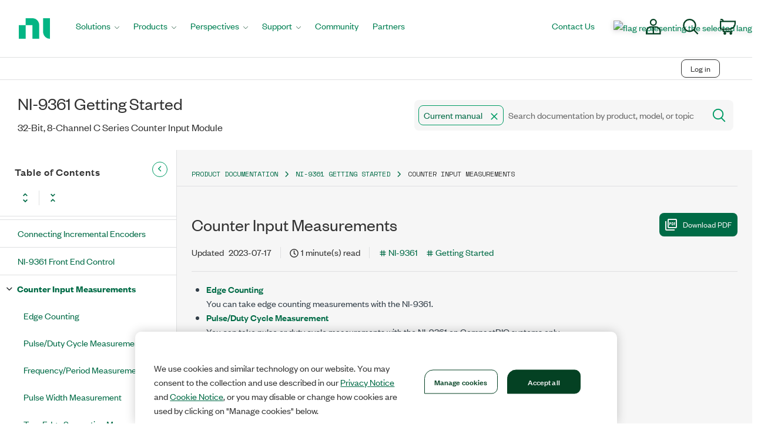

--- FILE ---
content_type: application/x-javascript;charset=utf-8
request_url: https://smetrics.ni.com/id?d_visid_ver=5.5.0&d_fieldgroup=A&mcorgid=B3902DB45388D9620A490D4C%40AdobeOrg&mid=23079587746587129445193264594094689561&ts=1769031597034
body_size: -42
content:
{"mid":"23079587746587129445193264594094689561"}